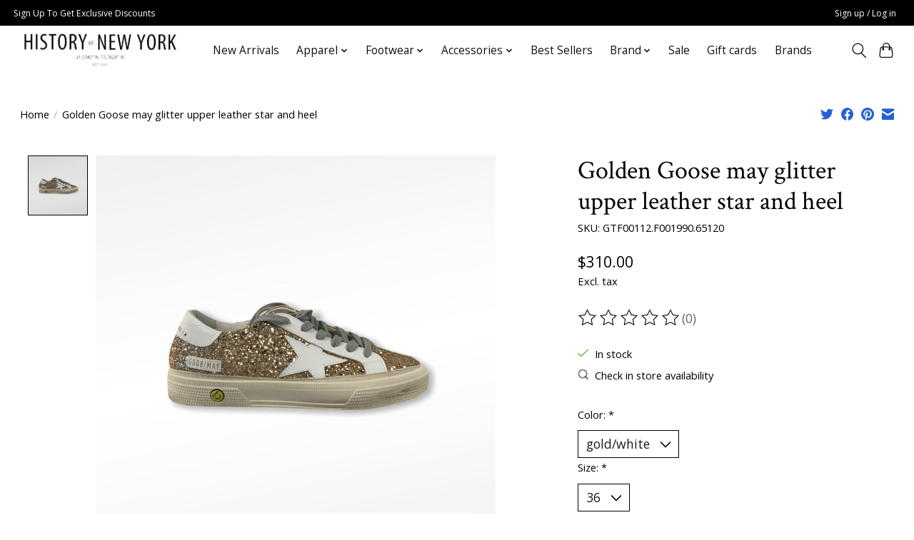

--- FILE ---
content_type: text/javascript;charset=utf-8
request_url: https://www.sneakerloungeusa.com/services/stats/pageview.js?product=41811404&hash=975f
body_size: -436
content:
// SEOshop 23-01-2026 08:20:26